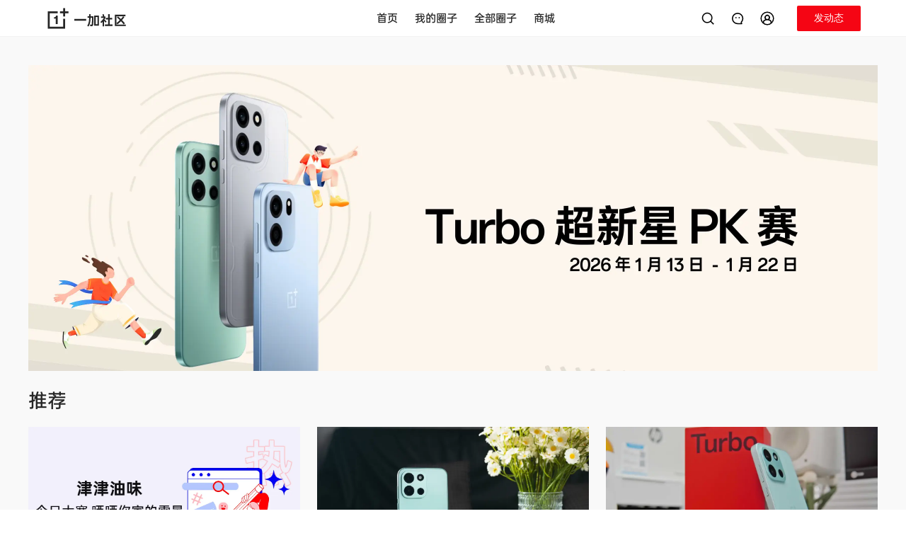

--- FILE ---
content_type: text/html
request_url: https://bbs.oneplus.com/?mod=spacecp&ac=friend&op=add&uid=7253172&handlekey=addfriendhk_7253172
body_size: 6708
content:
<!doctype html><html lang="en"><head><meta charset="UTF-8"><meta http-equiv="X-UA-Compatible" content="IE=edge"><meta name="viewport" content="width=device-width,user-scalable=no,initial-scale=1,interactive-widget=resizes-content"><meta name="apple-mobile-web-app-capable" content="yes"><meta name="format-detection" content="telephone=no"><meta name="screen-orientation" content="portrait"><meta name="x5-orientation" content="portrait"><meta name="x5-fullscreen" content="true"><meta name="format-detection" content="telephone=no"><meta name="msapplication-tab-highlight" content="no"><meta name="color-scheme" content="light dark"><meta http-equiv="cache-control" content="no-cache, no-store, must-revalidate"><meta http-equiv="Pragma" content="no-cache"><meta http-equiv="Expires" content="0"><meta name="og:site_name" content="一加社区"><meta name="og:title" content="一加社区"><meta name="og:type" content="website"><meta name="og:url" content="https://bbs.oneplus.com"><meta name="og:image" content="https://bbs.oneplus.com/oneplus.png"><meta name="og:description" content="一加手机官方论坛。一加手机开箱体验、测评报告、玩机技巧、手游攻略。与你分享美图及摄影技巧,众多大神教你轻松刷机,并由丰富手机资源任由下载。百万加油大家庭,交流更随心,一加社区官方论坛"><meta property="og:url" content="https://bbs.oneplus.com"><meta property="og:type" content="website"><meta property="og:title" content="一加社区"><meta property="og:image" content="https://bbs.oneplus.com/oneplus.png"><meta property="og:description" content="一加手机官方论坛。一加手机开箱体验、测评报告、玩机技巧、手游攻略。与你分享美图及摄影技巧,众多大神教你轻松刷机,并由丰富手机资源任由下载。百万加油大家庭,交流更随心,一加社区官方论坛"><meta name="twitter:url" content="https://bbs.oneplus.com"><meta name="twitter:site" content="https://bbs.oneplus.com"><meta name="twitter:description" content="一加手机官方论坛。一加手机开箱体验、测评报告、玩机技巧、手游攻略。与你分享美图及摄影技巧,众多大神教你轻松刷机,并由丰富手机资源任由下载。百万加油大家庭,交流更随心,一加社区官方论坛"><meta name="twitter:card" content="summary_large_image"><meta property="title" content="一加社区"><meta property="description" content="一加手机官方论坛。一加手机开箱体验、测评报告、玩机技巧、手游攻略。与你分享美图及摄影技巧,众多大神教你轻松刷机,并由丰富手机资源任由下载。百万加油大家庭,交流更随心,一加社区官方论坛"><meta property="image" content="https://bbs.oneplus.com/oneplus.png"><meta itemprop="image" content="https://bbs.oneplus.com/oneplus.png"><meta name="keywords" content="一加官网,一加手机,一加论坛一加社区"><meta name="description" content="一加手机官方论坛。一加手机开箱体验、测评报告、玩机技巧、手游攻略。与你分享美图及摄影技巧,众多大神教你轻松刷机,并由丰富手机资源任由下载。百万加油大家庭,交流更随心,一加社区官方论坛"><link rel="dns-prefetch" href="https://bbs.oneplus.com"><link rel="preconnect" href="https://bbs.oneplus.com"><link rel="preconnect" href="https://id.heytap.com" crossorigin="anonymous"><link rel="dns-prefetch" href="https://id.heytap.com" crossorigin="anonymous"><link rel="preconnect" href="https://bbsstatic.oneplus.com" crossorigin="anonymous"><link rel="dns-prefetch" href="https://bbsstatic.oneplus.com" crossorigin="anonymous"><link rel="preconnect" href="https://bbsstatic.oneplus.com/public/font/OPPOSans-Regular.woff2?ver=3" crossorigin="anonymous"><link rel="dns-prefetch" href="https://bbsstatic.oneplus.com/public/font/OPPOSans-Regular.woff2?ver=3" crossorigin="anonymous"><link rel="preconnect" href="https://bbsstatic.oneplus.com/public/font/OPPOSans-Bold.woff2?ver=3" crossorigin="anonymous"><link rel="dns-prefetch" href="https://bbsstatic.oneplus.com/public/font/OPPOSans-Bold.woff2?ver=3" crossorigin="anonymous"><link rel="preconnect" href="https://dmg-dts-api.myoas.com" crossorigin="anonymous"><link rel="dns-prefetch" href="https://dmg-dts-api.myoas.com" crossorigin="anonymous"><link rel="shortcut icon" href="/oneplus.ico" type="image/x-icon"><link rel="icon" href="/oneplus.ico" type="image/x-icon" sizes="16x16"><link rel="bookmark" href="/oneplus.ico" type="image/x-icon"><link rel="icon" href="/oneplus.ico"><link rel="stylesheet" href="/style/reset.css"><link rel="stylesheet" href="/style/plyr.css" media="print" onload="this.media='all'"><link rel="stylesheet" href="/style/figmaVariable.css?ver=1"><link rel="stylesheet" href="/style/base.css?ver=1"><style>@font-face{font-family:orbit-R;src:url(https://bbsstatic.oneplus.com/public/font/OPPOSans-Regular.woff2?ver=3) format("woff2");font-weight:500;font-display:swap;font-variation-settings:'wght' 500;-webkit-font-smoothing:antialiased}@font-face{font-family:orbit-M;src:url(https://bbsstatic.oneplus.com/public/font/OPPOSans-Bold.woff2?ver=3) format("woff2");font-weight:600;font-display:swap;font-variation-settings:'wght' 600;-webkit-font-smoothing:antialiased}</style><script async charset="UTF-8" src="/extend/sensorsdata.min.js"></script><title>一加社区</title><script type="module" crossorigin src="/assets/index-BCaU0B1M.js"></script><link rel="modulepreload" crossorigin href="/assets/tinymce-DKSnFi4C.js"><link rel="modulepreload" crossorigin href="/assets/vendor-DyFoZSJP.js"><link rel="modulepreload" crossorigin href="/assets/element-plus-Bu3NGYEz.js"><link rel="modulepreload" crossorigin href="/assets/vant-oUXm-tpn.js"><link rel="modulepreload" crossorigin href="/assets/vue-ecosystem-B1A0aulc.js"><link rel="modulepreload" crossorigin href="/assets/firebase-Dmdamuq2.js"><link rel="stylesheet" crossorigin href="/assets/element-plus-Cv2ZfZpG.css"><link rel="stylesheet" crossorigin href="/assets/vant-BqQXwPgk.css"><link rel="stylesheet" crossorigin href="/assets/vue-ecosystem-vacmGq71.css"><link rel="stylesheet" crossorigin href="/assets/index-CGi03rUR.css"><script type="module">import.meta.url;import("_").catch(()=>1);(async function*(){})().next();if(location.protocol!="file:"){window.__vite_is_modern_browser=true}</script><script type="module">!function(){if(window.__vite_is_modern_browser)return;console.warn("vite: loading legacy chunks, syntax error above and the same error below should be ignored");var e=document.getElementById("vite-legacy-polyfill"),n=document.createElement("script");n.src=e.src,n.onload=function(){System.import(document.getElementById('vite-legacy-entry').getAttribute('data-src'))},document.body.appendChild(n)}();</script></head><body class="oneplus"><div id="ajax" style="display:none"><script type="application/json" id="cloud-config">{"code":200,"msg":"Done","traceID":"5ff78ca7841654011fa5a0f99f1e43ee","data":{"userThreadDraftDayLimit":"30","shortArticleContentLimit":"300","longArticleTitleLimit":"100","articleStickerImageLimit":"20","longArticleGuideText":"与百万加油分享你的想法、感受和故事…","imageCdn":"https://bbsstatic.oneplus.com/","circleCreateReasonLimit":"1000","draftRulesPublishTime":"1726717542326","circleIntroduceLimit":"100","nicknameLengthLimit":"15","ideaCircle":"1131201401402949642","pollStickerImageLimit":"20","shortArticleGuideText":"与百万加油分享你的想法、感受和故事…","wChatSwitch":"1","circleUserApplyReasonLimit":"300","momentStickerImageLimit":"10","customSetting":"{\"activitiesCircle\": {\"id\": \"1130777387215880200\", \"name\": \"油乐园\"}, \"activitiesTopic\": {\"id\": \"1483437852271312904\", \"name\": \"10 年加油报告\"}, \"anniversaryLink\": \"/annual2023/\", \"activitiesSwitch\": true,\"voucherCodeTemplate\":\"https://bbsstatic.oneplus.com/backend/voucher/voucherCode.xlsx\",\"newVoucherCodeTemplate\":\"https://bbsstatic.oneplus.com/backend/voucher/newVoucherCode.xlsx\",\"memberGrantTemplate\":\"https://bbsstatic.oneplus.com/backend/memberExcel/memberGrantItems.xlsx\",\"quizSubjectTemplate\":\"https://bbsstatic.oneplus.com/backend/quizExcel/librarySubject.xlsx\",\"importCrowdUserTemplate\":\"https://storage.wanyol.com/oplus-test/crowd/importCrowdUserTemplate.xlsx\",\"draftRulesPublishTime\": \"1726717542326\",\"historyDraftDeleteRemainDay\": \"30\", \"contentCenterList\": [{ \"show\": true, \"name\": \"ambassador\" }, { \"show\": false, \"name\": \"shootOnOppo\" }, { \"show\": true, \"name\": \"merchaindise\" }], \"newUserLook\": true, \"navMenuConfig\":[{\"nameZh\":\"一加同城/校园组织\",\"nameEN\":\"OnePlus Offline\",\"routeName\":\"oneplusMeetup\",\"hidden\":true},{\"nameZh\":\"商城\",\"nameEN\":\"Store\",\"openLink\":\"https://www.opposhop.cn/cn/web/topic/700200.html\"}],\"redirectWhiteList\":[\"oppo.com\",\"oneplus.com\",\"www.opposhop.cn\",\"wanyol.com\"]}","commentContentLimit":"1500","shareWordLimit":"100","introduceLengthLimit":"150","homeThreadTabSwitch":"{\"recommended\":true,\"week\":true,\"day\": true, \"newest\": false}","functionSwitch":"{\"thirdVideoOpen\":false,\"createCircle\":false,\"myFolloingTabSwitch\":true,\"followingQuerySwitch\":true, \"newAcoountSystem\": true}","commentStickerImageLimit":"10","linkWhiteList":"[\"^([a-zA-Z0-9][-a-zA-Z0-9]{0,62}\\\\.)*wjx\\\\.cn$\",\"^([a-zA-Z0-9][-a-zA-Z0-9]{0,62}\\\\.)*oneplus\\\\.com$\",\"^([a-zA-Z0-9][-a-zA-Z0-9]{0,62}\\\\.)*oppo\\\\.com$\",\"^([a-zA-Z0-9][-a-zA-Z0-9]{0,62}\\\\.)*forms\\\\.gle$\",\"^([a-zA-Z0-9][-a-zA-Z0-9]{0,62}\\\\.)*baidu\\\\.com$\",\"^([a-zA-Z0-9][-a-zA-Z0-9]{0,62}\\\\.)*yandex\\\\.ru$\",\"^([a-zA-Z0-9][-a-zA-Z0-9]{0,62}\\\\.)*yahoo\\\\.com$\",\"^([a-zA-Z0-9][-a-zA-Z0-9]{0,62}\\\\.)*amazon\\\\.com$\",\"^([a-zA-Z0-9][-a-zA-Z0-9]{0,62}\\\\.)*yahoo\\\\.co\\\\.jp$\",\"^([a-zA-Z0-9][-a-zA-Z0-9]{0,62}\\\\.)*live\\\\.com$\",\"^([a-zA-Z0-9][-a-zA-Z0-9]{0,62}\\\\.)*office\\\\.com$\",\"^([a-zA-Z0-9][-a-zA-Z0-9]{0,62}\\\\.)*vk\\\\.com$\",\"^([a-zA-Z0-9][-a-zA-Z0-9]{0,62}\\\\.)*discord\\\\.com$\",\"^([a-zA-Z0-9][-a-zA-Z0-9]{0,62}\\\\.)*bing\\\\.com$\",\"^([a-zA-Z0-9][-a-zA-Z0-9]{0,62}\\\\.)*mail\\\\.ru$\",\"^([a-zA-Z0-9][-a-zA-Z0-9]{0,62}\\\\.)*roblox\\\\.com$\",\"^([a-zA-Z0-9][-a-zA-Z0-9]{0,62}\\\\.)*bilibili\\\\.com$\",\"^([a-zA-Z0-9][-a-zA-Z0-9]{0,62}\\\\.)*microsoftonline\\\\.com$\",\"^([a-zA-Z0-9][-a-zA-Z0-9]{0,62}\\\\.)*duckduckgo\\\\.com$\",\"^([a-zA-Z0-9][-a-zA-Z0-9]{0,62}\\\\.)*pinterest\\\\.com$\",\"^([a-zA-Z0-9][-a-zA-Z0-9]{0,62}\\\\.)*qq\\\\.com$\",\"^([a-zA-Z0-9][-a-zA-Z0-9]{0,62}\\\\.)*msn\\\\.com$\",\"^([a-zA-Z0-9][-a-zA-Z0-9]{0,62}\\\\.)*microsoft\\\\.com$\",\"^([a-zA-Z0-9][-a-zA-Z0-9]{0,62}\\\\.)*samsung\\\\.com$\",\"^([a-zA-Z0-9][-a-zA-Z0-9]{0,62}\\\\.)*ebay\\\\.com$\",\"^([a-zA-Z0-9][-a-zA-Z0-9]{0,62}\\\\.)*fandom\\\\.com$\",\"^([a-zA-Z0-9][-a-zA-Z0-9]{0,62}\\\\.)*realsrv\\\\.com$\",\"^([a-zA-Z0-9][-a-zA-Z0-9]{0,62}\\\\.)*weather\\\\.com$\",\"^([a-zA-Z0-9][-a-zA-Z0-9]{0,62}\\\\.)*ok\\\\.ru$\",\"^([a-zA-Z0-9][-a-zA-Z0-9]{0,62}\\\\.)*onepl\\\\.us$\",\"^([a-zA-Z0-9][-a-zA-Z0-9]{0,62}\\\\.)*office\\\\.com$\",\"^([a-zA-Z0-9][-a-zA-Z0-9]{0,62}\\\\.)*oneplus\\\\.net$\",\"^([a-zA-Z0-9][-a-zA-Z0-9]{0,62}\\\\.)*opposhop\\\\.cn$\",\"^([a-zA-Z0-9][-a-zA-Z0-9]{0,62}\\\\.)*heytapimage\\\\.com$\",\"^([a-zA-Z0-9][-a-zA-Z0-9]{0,62}\\\\.)*custhelp\\\\.com$\",\"^([a-zA-Z0-9][-a-zA-Z0-9]{0,62}\\\\.)*toprand\\\\.com$\"]","reportReasonLimit":"150","communityConventionUrl":"https://bbs.oneplus.com/thread/1201675331342696453","feedbackSettings":"{\"feedbackUrl\":null,\"historyUrl\":null,\"regionSettings\":[{\"region\":\"CN\",\"feedbackType\":\"logkit\",\"disableModels\":null}]}","shortArticleEmojiLimit":"10","longArticleEmojiLimit":"20","historyDraftDeleteRemainDay":"30","joinedTimeSwitch":"1","commentEmojiLimit":"10","jsBridgeWhiteList":"[\"^([a-zA-Z0-9][-a-zA-Z0-9]{0,62}\\\\.)*opposhop\\\\.cn$\",\"^([a-zA-Z0-9][-a-zA-Z0-9]{0,62}\\\\.)*oneplus\\\\.com$\",\"rinsurance\\\\.finzfin\\\\.com\",\"insurance-pre\\\\.finzfin\\\\.com\"]","userThreadDraftNumLimit":"10","pollArticleContentLimit":"4000","urlPattern":"{\"webUrlPattern\":\"^/(?<business>[-.\\\\w]+)/(?<id>\\\\d*).*$\",\"webUrls\":{\"user\":\"/user/{id}\",\"thread\":\"/thread/{id}\",\"comment\":\"/thread/{tid}?parentCid={cId}\",\"reply\":\"/thread/{tid}?parentCid={cId}&replyCid={rId}\",\"circle\":\"/circle/{id}\",\"topic\":\"/topic/{id}\"}}","circleNameLimit":"30"}}</script><script type="application/json" id="notice-list">{"code":200,"msg":"Done","traceID":"7d587633b01b75ea93681394c92a75d3","data":[]}</script><script type="application/json" id="home-banner-list">{"code":200,"msg":"Done","traceID":"b5e448b60d3d468340db346c21aed237","data":[{"id":"493","webLink":"https://bbs.oneplus.com/thread/2038239343004352518","image":"https://bbsstatic.oneplus.com/upload/backend/banner/image/2026/01/15/2038620982347825156.png","imageWap":"https://bbsstatic.oneplus.com/upload/backend/banner/image/2026/01/15/2038621142008201224.png","imagePad":"https://bbsstatic.oneplus.com/upload/backend/banner/image/2026/01/15/2038621061670502403.png"},{"id":"491","webLink":"https://bbs.oneplus.com/thread/2037216665548095497","image":"https://bbsstatic.oneplus.com/upload/backend/banner/image/2026/01/13/2037428351332777989.png","imageWap":"https://bbsstatic.oneplus.com/upload/backend/banner/image/2026/01/13/2037428521747349508.png","imagePad":"https://bbsstatic.oneplus.com/upload/backend/banner/image/2026/01/13/2037428373126381570.png"},{"id":"492","webLink":"https://bbs.oneplus.com/thread/2038101872769761286","image":"https://bbsstatic.oneplus.com/upload/backend/banner/image/2026/01/14/2038107720871051271.png","imageWap":"https://bbsstatic.oneplus.com/upload/backend/banner/image/2026/01/14/2038107856615505923.png","imagePad":"https://bbsstatic.oneplus.com/upload/backend/banner/image/2026/01/14/2038107781420023815.png"}]}</script><script type="application/json" id="recommend-banner-list">{"code":200,"msg":"Done","traceID":"a46b3ef045eb70cc5087ff2d0a3f0974","data":[{"id":"95","threadId":"2042281385514762241","title":"【津津油味】今日「大寒」，晒晒你家那边的雪景吧！","viewCount":126,"praiseCount":6,"commentCount":10,"authorId":"1255896078587265026","authorName":"Macii笑笑","authorAvatar":"https://bbsstatic.oneplus.com/upload/image/app/avatar/20240623/6205627858706985521/1624552203362500611/1624552203362500611.jpg","authorIcon":"https://bbsstatic.oneplus.com/upload/image/backend/settings/20220817/3952072260005460311/1134842527506759681/1134842527506759681.png","threadCtime":"1768878746519","image":"https://bbsstatic.oneplus.com/upload/image/front/thread/20260120/6205627858706985521/2042271375539830793/2042271375539830793.jpg","webLink":"https://bbs.oneplus.com/thread/2042281385514762241","circleInfo":{"id":"1130776715003166730","name":"社区活动","avatar":"https://bbsstatic.oneplus.com/upload/image/front/circle/20220811/5295241212343770311/1130776706731999232/1130776706731999232.png","introduce":"社区共创活动、品鉴活动、同城活动、节日活动...超好玩的活动，超丰厚的奖品！【该圈子仅官方账号可发帖，加油可评论。活动讨论请移步油乐园圈】","picture":"https://bbsstatic.oneplus.com/upload/image/front/circle/20220811/5295241212343770311/1130776706731999232/1130776706731999232.png"},"type":1,"remainTime":null,"vote":null},{"id":"119","threadId":"2041684772010328068","title":"拿到新手机了！一加Turbo 6这块9000mAh的电池真能扛，敞开用一天到晚上10点睡觉的时候还能有38%的电量。165Hz的屏幕打游戏确实顺滑，而且防水耐摔，安全感拉满。","viewCount":185,"praiseCount":7,"commentCount":6,"authorId":"1218500890161053737","authorName":"Gilliano","authorAvatar":"https://bbsstatic.oneplus.com/data/attachment/forum/avatar/9358171/773b90b88e8ca74525c67133e4cdec5c.jpg","authorIcon":null,"threadCtime":"1768807624647","image":"https://bbsstatic.oneplus.com/upload/backend/banner/image/2026/01/20/2042242665445064710.png","webLink":"https://bbs.oneplus.com/thread/2041684772010328068","circleInfo":{"id":"2026442707949322247","name":"一加 Turbo 6 系列","avatar":"https://bbsstatic.oneplus.com/upload/backend/circle/image/2026/01/02/2029225448281473027.png","introduce":"一加 Turbo 6 产品讨论区。 Bug反馈请在拨号盘输入*#800#后跳转至反馈工具箱，或联系客服电话95018","picture":"https://bbsstatic.oneplus.com/upload/backend/circle/image/2026/01/02/2029225448281473027.png"},"type":2,"remainTime":null,"vote":null},{"id":"241","threadId":"2040320267024072710","title":"【一加 Turbo 6 亲测好评】性能续航都超标的机圈炫迈！","viewCount":122,"praiseCount":6,"commentCount":5,"authorId":"1812905570617786371","authorName":"东方既白","authorAvatar":"https://bbsstatic.oneplus.com/upload/image/app/avatar/20250416/1736877160755092181/1840037670449840136/1840037670449840136.jpg","authorIcon":"https://bbsstatic.oneplus.com/upload/backend/settings/image/2025/04/03/1830777980301869064.png","threadCtime":"1768648050647","image":"https://bbsstatic.oneplus.com/upload/backend/banner/image/2026/01/20/2042242170399752193.png","webLink":"https://bbs.oneplus.com/thread/2040320267024072710","circleInfo":{"id":"2026442707949322247","name":"一加 Turbo 6 系列","avatar":"https://bbsstatic.oneplus.com/upload/backend/circle/image/2026/01/02/2029225448281473027.png","introduce":"一加 Turbo 6 产品讨论区。 Bug反馈请在拨号盘输入*#800#后跳转至反馈工具箱，或联系客服电话95018","picture":"https://bbsstatic.oneplus.com/upload/backend/circle/image/2026/01/02/2029225448281473027.png"},"type":1,"remainTime":null,"vote":null},{"id":"126","threadId":"2040819610013401093","title":"【酷品评测】一加Turbo6V上手初体验","viewCount":273,"praiseCount":16,"commentCount":7,"authorId":"1130645031509557250","authorName":"霹雳旋风腿","authorAvatar":"https://bbsstatic.oneplus.com/upload/image/front/avatar/20231128/0527559051305460311/1474155747922149381/1474155747922149381.jpg","authorIcon":"https://bbsstatic.oneplus.com/upload/image/backend/settings/20220819/3952072260005460311/1136543710223007753/1136543710223007753.png","threadCtime":"1768704489300","image":"https://bbsstatic.oneplus.com/upload/image/front/thread/20260118/0527559051305460311/2040817847776575496/2040817847776575496.jpg","webLink":"https://bbs.oneplus.com/thread/2040819610013401093","circleInfo":{"id":"2026442707949322247","name":"一加 Turbo 6 系列","avatar":"https://bbsstatic.oneplus.com/upload/backend/circle/image/2026/01/02/2029225448281473027.png","introduce":"一加 Turbo 6 产品讨论区。 Bug反馈请在拨号盘输入*#800#后跳转至反馈工具箱，或联系客服电话95018","picture":"https://bbsstatic.oneplus.com/upload/backend/circle/image/2026/01/02/2029225448281473027.png"},"type":1,"remainTime":null,"vote":null},{"id":"121","threadId":"2041135201970552835","title":"【街头盲盒专业赛道】赶集","viewCount":69,"praiseCount":17,"commentCount":23,"authorId":"1218502360340365390","authorName":"文不能测字","authorAvatar":"https://bbsstatic.oneplus.com/upload/image/app/avatar/20240227/0935630430632058121/1539685157076729859/1539685157076729859.jpg","authorIcon":"https://bbsstatic.oneplus.com/upload/image/backend/settings/20220819/3952072260005460311/1136544015929049095/1136544015929049095.png","threadCtime":"1768742110793","image":"https://bbsstatic.oneplus.com/upload/image/app/thread/20260118/0935630430632058121/2041139048482865161/2041139048482865161.jpeg","webLink":"https://bbs.oneplus.com/thread/2041135201970552835","circleInfo":{"id":"1130777475430481928","name":"轻摄影","avatar":"https://bbsstatic.oneplus.com/upload/image/front/circle/20220811/1147520399553770311/1130777470950965253/1130777470950965253.png","introduce":"日出日落、花鸟星云、人间烟火....每一张 Shot on OnePlus 的背后，都是一段动人的影像故事","picture":"https://bbsstatic.oneplus.com/upload/image/front/circle/20220811/1147520399553770311/1130777470950965253/1130777470950965253.png"},"type":1,"remainTime":null,"vote":null},{"id":"97","threadId":"2027529523511164932","title":"【冬日的温暖专业赛道】冬月的10个温暖瞬间","viewCount":301,"praiseCount":42,"commentCount":16,"authorId":"1130645064879439873","authorName":"冰糖福鹿","authorAvatar":"https://bbsstatic.oneplus.com/upload/image/app/avatar/20241104/3789349784605460311/1722302905827983366/1722302905827983366.jpg","authorIcon":"https://bbsstatic.oneplus.com/upload/image/backend/settings/20220819/3952072260005460311/1136544015929049095/1136544015929049095.png","threadCtime":"1767120187530","image":"https://bbsstatic.oneplus.com/upload/image/front/thread/20251231/3789349784605460311/2027794890666016776/2027794890666016776.jpg","webLink":"https://bbs.oneplus.com/thread/2027529523511164932","circleInfo":{"id":"1130777475430481928","name":"轻摄影","avatar":"https://bbsstatic.oneplus.com/upload/image/front/circle/20220811/1147520399553770311/1130777470950965253/1130777470950965253.png","introduce":"日出日落、花鸟星云、人间烟火....每一张 Shot on OnePlus 的背后，都是一段动人的影像故事","picture":"https://bbsstatic.oneplus.com/upload/image/front/circle/20220811/1147520399553770311/1130777470950965253/1130777470950965253.png"},"type":1,"remainTime":null,"vote":null}]}</script></div><script>if (location.pathname === '/') {
        let bannerList = document.getElementById('home-banner-list').innerText
        let toufuList = document.getElementById('recommend-banner-list').innerText
        function addTransferParams (link) {
          return !link.includes('.gif')
        }
        try { 
          if (bannerList) {
            const { data }  = JSON.parse(bannerList)
            const isWeb = window.innerWidth >= 1024
            const a = new Image()
            a.src = isWeb ? `${data[0].image}${addTransferParams(data[0].image) ? '?x-ocs-process=image/format,webp' : ''}` : `${data[0].imageWap}${addTransferParams(data[0].image) ? '?x-ocs-process=image/format,webp' : ''}`
          }
        } catch {}
        try { 
          if (toufuList) {
            const { data }  = JSON.parse(toufuList)
            for(let i = 0; i < 3; i ++) {
              const a = new Image()
              a.src = `${data[i].image}${addTransferParams(data[i].image) ? '?x-ocs-process=image/format,webp' : ''}`
            }
          }
        } catch {}
      }</script><div id="app"></div><script>// heytap
      const isTest = location.origin.includes('wanyol') || location.origin.includes('192.') || location.origin.includes('localhost')
      let heytapScript = document.createElement('script');
      heytapScript.src = `${isTest ? 'https://uc-heytap-web-test.wanyol.com' : 'https://id.heytap.com'}/packages/account_web_sdk/index.umd.js`
      heytapScript.async = true;
      document.querySelector('head').appendChild(heytapScript);
      // if (location.href.includes('carnival-2023') || location.href.includes('tester')) {
      //   // bspwwas
      //   let bspwwasScript = document.createElement('script');
      //   bspwwasScript.src = `https://${isTest ? 'ocs-cn-north1.heytapcs.com/bj-js-resource/test' : 'bsp-resources-gl.heytapdownload.com/global'}/bspWwas.js`
      //   bspwwasScript.async = true;
      //   document.querySelector('head').appendChild(bspwwasScript);
      // }</script><script nomodule>!function(){var e=document,t=e.createElement("script");if(!("noModule"in t)&&"onbeforeload"in t){var n=!1;e.addEventListener("beforeload",(function(e){if(e.target===t)n=!0;else if(!e.target.hasAttribute("nomodule")||!n)return;e.preventDefault()}),!0),t.type="module",t.src=".",e.head.appendChild(t),t.remove()}}();</script><script nomodule crossorigin id="vite-legacy-polyfill" src="/assets/polyfills-legacy-CyLTLPxK.js"></script><script nomodule crossorigin id="vite-legacy-entry" data-src="/assets/index-legacy-D103gMZ1.js">System.import(document.getElementById('vite-legacy-entry').getAttribute('data-src'))</script></body></html>

--- FILE ---
content_type: text/css
request_url: https://bbs.oneplus.com/assets/selection-BXy4MuZR.css
body_size: 501
content:
.dropdown-seletion[data-v-e87936ad]{outline:none!important}.dropdown-seletion[data-v-e87936ad]{display:flex;flex-flow:row nowrap;align-items:center;justify-content:flex-start;font-size:16px;cursor:pointer}.dropdown-seletion[data-v-e87936ad]:active{outline:none!important}.dropdown-seletion[data-v-e87936ad]:focus{outline:none!important}.dropdown-seletion .svg-icon[data-v-e87936ad]{transition:transform .3s;transform:rotate(0)}.dropdown-seletion .reverse[data-v-e87936ad]{transform:rotate(-180deg)}.dropdown-seletion-label[data-v-e87936ad]{min-width:100px;text-align:right;font-family:orbit-M}.select-item[data-v-e87936ad]{display:flex;flex-flow:row nowrap;align-items:center;justify-content:flex-start}.active span[data-v-e87936ad]{color:var(--theme)}.active .svg-icon[data-v-e87936ad]{width:20px;height:20px;color:var(--theme);margin-left:16px}.full-width[data-v-e87936ad]{border:none;box-shadow:none}.full-width[data-v-e87936ad] .dropdown-seletion{display:flex;justify-content:space-between;width:100vw;padding:6px 20px;background-color:var(--background-selection);box-sizing:border-box;outline-style:none}.full-width[data-v-e87936ad] .dropdown-seletion span{font-size:14px;white-space:nowrap}.ob-selection .el-dropdown-menu__item{--el-dropdown-menuItem-hover-fill: var(--background-listpressed);--el-dropdown-menuItem-hover-color: var(--text-primary)}.ob-full-selection{box-shadow:none!important;top:initial!important;right:auto!important;right:initial!important;bottom:auto!important;bottom:initial!important;left:initial!important;top:36px!important;left:0!important}.ob-full-selection .el-dropdown-menu{--el-bg-color-overlay: var(--background-selection);width:calc(100vw - 40px)}.ob-full-selection .el-dropdown-menu .select-item{display:flex;justify-content:space-between;align-items:center;width:100%}@media screen and (max-width: 1023px){.ob-full-selection .el-dropdown-menu{width:100vw!important}.ob-full-selection .el-dropdown-menu{--el-border-radius-base: 0}}


--- FILE ---
content_type: application/javascript
request_url: https://bbs.oneplus.com/assets/webNav-BLMY2L7g.js
body_size: 9029
content:
import{X as Ja,u as Pa,_ as Ta,__tla as ja}from"./index-BCaU0B1M.js";import{O as Sa,a as qa,b as Ga,_ as Ka,__tla as Xa}from"./oneplusLogoParis-BrK_KBuw.js";import{_ as Ie,p as Me,s as _e,c as Fe,z as we,v as pe,A as Re,i as Va,b as Ne,B as Qa,C as Da,a as Ba,f as Ya,D as Za,u as et,k as at,E as tt,F as lt,__tla as nt}from"./vue-ecosystem-B1A0aulc.js";import{e as it,f as st,g as ot,h as rt,i as ct,j as ut}from"./element-plus-Bu3NGYEz.js";import{t as Te,r as he,R as mt,B as c,u as xe,ay as Ha,a1 as b,o as t,a0 as y,ab as Se,a2 as N,h as o,W as f,v as e,C as ge,ac as Ve,a6 as L,f as p,X as G,aD as ee,a3 as dt,T as Be,E as Ae,S as vt,Y as Ce,x as _t,au as pt,ax as ht,a4 as gt,cj as yt,y as ft,a5 as He}from"./vendor-DyFoZSJP.js";import{I as Ma,L as kt}from"./vant-oUXm-tpn.js";import{_ as Fa,__tla as bt}from"./pageStatus-qGcVlL9T.js";import{_ as $t,__tla as wt}from"./tabs-hesf1aNW.js";import xt,{__tla as Ct}from"./articleCard-Cq1J0Ys2.js";import Lt,{__tla as It}from"./momentCard-bdMWvmYZ.js";import Nt,{__tla as Tt}from"./pollCard-DcYcEV82.js";import{_ as Ra,__tla as St}from"./selection-3F6RelwU.js";import{o as Aa}from"./navigation-ewZkXvwR.js";import"./firebase-Dmdamuq2.js";import"./tinymce-DKSnFi4C.js";import{__tla as Vt}from"./circleTag-D9Zi_GwL.js";import{__tla as Bt}from"./oneplusBest-A4PfZdWs.js";import{__tla as Ht}from"./activityTag-BybF6VAV.js";import{__tla as Mt}from"./themeTag-BYdUwHow.js";import{__tla as Ft}from"./webImgPreview-C4quc4M_.js";import{__tla as Rt}from"./wapImgPreview-BseDNdoc.js";let Ua,At=Promise.all([(()=>{try{return ja}catch(W){}})(),(()=>{try{return Xa}catch(W){}})(),(()=>{try{return nt}catch(W){}})(),(()=>{try{return bt}catch(W){}})(),(()=>{try{return wt}catch(W){}})(),(()=>{try{return Ct}catch(W){}})(),(()=>{try{return It}catch(W){}})(),(()=>{try{return Tt}catch(W){}})(),(()=>{try{return St}catch(W){}})(),(()=>{try{return Vt}catch(W){}})(),(()=>{try{return Bt}catch(W){}})(),(()=>{try{return Ht}catch(W){}})(),(()=>{try{return Mt}catch(W){}})(),(()=>{try{return Ft}catch(W){}})(),(()=>{try{return Rt}catch(W){}})()]).then(async()=>{let W,Ue,We,Oe,Ee,ze,Je,Pe,je,qe,Ge,Ke,Xe,Qe,De,Ye,Ze,ea,aa,ta,la,na,ia,sa,oa,ra,ca,ua,ma,da,va,_a,pa,ha,ga,ya,fa,ka,ba,$a,wa,xa,Ca,La;W={class:"selection-wrap"},Ue={class:"recommend-block"},We={class:"might-interested"},Oe=["data-src"],Ee={class:"recommend-info"},ze={class:"recommend-title"},Je={class:"recommend-button"},Pe={class:"circle-info"},je=["innerHTML"],qe=["innerHTML"],Ge=["innerHTML"],Ke={__name:"searchTabs",props:{keyWord:{type:String,default:""},searchCircle:{type:Boolean,default:!1}},emits:["close"],setup(oe,{expose:P,emit:Q}){const H=Me(),{noticeHeight:K,navigationHeight:D}=_e(H),S=Fe(),{proxy:g}=Te(),v=Q,I=oe,k=he(()=>+D.value+ +K.value+123),_=mt({activeIndex:0}),z=c(null),O=c(0),$=c(0),M=c({}),te=c([{value:0,label:g.$t("nova_community_search_sort_most_relevant")},{value:4,label:g.$t("nova_community_sort_by_default")},{value:1,label:g.$t("nova_community_search_sort_most_viewed")},{value:2,label:g.$t("nova_community_sort_by_heat")},{value:3,label:g.$t("nova_community_search_sort_most_commented")}]),j=c([{value:0,label:g.$t("nova_community_search_range_all_time")},{value:1e3*24*60*60*7,label:g.$t("nova_community_search_range_past_week")},{value:1e3*24*60*60*30,label:g.$t("nova_community_search_range_past_month")},{value:1e3*24*60*60*365,label:g.$t("nova_community_search_range_past_year")}]),ae=(s,n)=>{s.rows.forEach(B=>{if(w.value==="thread")switch(B.type){case 1:B.components=Ae(xt);break;case 2:B.components=Ae(Lt);break;case 4:B.components=Ae(Nt);break}let q=["content","nickname","subject","name","introduce","title"];Object.keys(B).forEach(Z=>{q.includes(Z)&&(B[Z]=Ja(B[Z],{highLight:[]},null),(B[Z].match(/<highLight.*?<\/highLight>/gi)||[]).forEach(E=>{const ue=document.createElement("div");ue.innerHTML=E,B[Z]=B[Z].replace(E,'<span style="color: var(--theme);">'.concat(ue.innerText,"</span>"))}))})}),i.value[n].list=[...i.value[n].list,...s.rows];const{page:T,limit:F}=vt(i.value[n].params);i.value[n].status.finished=T.value*F.value>=s.total,i.value[n].params.page++},A=he(()=>S.name==="circle"?!1:w.value==="thread"&&M.value.image),u=async s=>{const{code:n,data:T}=await pe.getSearchKeyword({keyword:s});M.value={},n===200&&T&&(M.value=T,ve("searchresult_banner_impression",T.link))},V=we(async()=>{if(_.activeIndex!==0)return;const s=i.value.findIndex(q=>q.name===w.value),n=i.value[s].params;n.keyword=I.keyWord,n.sortType=O.value,n.time=$.value,S.name==="circle"&&I.searchCircle?n.circles=S.params.id:S.name==="user"&&I.searchCircle?n.uid=S.params.id:u(I.keyWord);const{code:T,data:F,msg:B}=await pe.getSearchThread(n);i.value[s].status.loading=!1,T===200&&F&&F.rows.length?ae(F,s):i.value[s].status.finished=!0},500),le=we(async()=>{if(_.activeIndex!==1)return;const s=i.value.findIndex(q=>q.name===w.value),n=i.value[s].params;n.keyword=I.keyWord;const{code:T,data:F,msg:B}=await pe.getSearchCircle(n);i.value[s].status.loading=!1,T===200&&F&&F.rows.length?ae(F,s):i.value[s].status.finished=!0},500),re=we(async()=>{if(_.activeIndex!==2)return;const s=i.value.findIndex(q=>q.name===w.value),n=i.value[s].params;n.keyword=I.keyWord;const{code:T,data:F,msg:B}=await pe.getUserList(n);i.value[s].status.loading=!1,T===200&&F&&F.rows.length?ae(F,s):i.value[s].status.finished=!0},500),Y=s=>{i.value[0].params.page=1,i.value[0].params.sortType=s.value,i.value[0].list=[],O.value=s.value,i.value[0].onLoadFunction()},U=s=>{i.value[0].params.page=1,i.value[0].params.time=s.value,i.value[0].list=[],$.value=s.value,i.value[0].onLoadFunction()},ce=s=>{ve("searchresult_banner_click",s),Aa(s)},ve=(s,n)=>{let T={screen_name:S.name,destination:ke(n),position:"1"};g.$ga(s,T)},ke=s=>{if(!s.includes(location.origin))return"link+"+s;let n=new URL(s).pathname.split("/");return n[1]+"+"+n[2]},i=c([{name:"thread",title:g.$t("nova_community_tab_thread"),list:[],params:{page:1,limit:20,sortType:0,time:0},status:{loading:!0,finished:!1,error:!1},config:{},onLoadFunction:V},{name:"circle",title:g.$t("main_bottom_nav_menu_discover"),list:[],params:{page:1,limit:20},status:{loading:!0,finished:!1,error:!1},config:{},onLoadFunction:le},{name:"user",title:g.$t("nova_community_tab_user"),list:[],params:{page:1,limit:20},status:{loading:!0,finished:!1,error:!1},config:{},onLoadFunction:re}]),w=c("thread"),ne=s=>{w.value=s,Ce(()=>{_.activeIndex=i.value.findIndex(n=>n.name===s),!i.value[_.activeIndex].list.length&&(i.value[_.activeIndex].params.page=1,i.value[_.activeIndex].list=[],i.value[_.activeIndex].onLoadFunction())})};return xe(()=>I.keyWord,s=>{if(s){i.value=[{name:"thread",title:g.$t("nova_community_tab_thread"),list:[],params:{page:1,limit:20,sortType:0,time:0},status:{loading:!0,finished:!1,error:!1},config:{},onLoadFunction:V},{name:"circle",title:g.$t("main_bottom_nav_menu_discover"),list:[],params:{page:1,limit:20},status:{loading:!0,finished:!1,error:!1},config:{},onLoadFunction:le},{name:"user",title:g.$t("nova_community_tab_user"),list:[],params:{page:1,limit:20},status:{loading:!0,finished:!1,error:!1},config:{},onLoadFunction:re}];const n=i.value.findIndex(T=>T.name===w.value);i.value[n].params.page=1,i.value[n].list=[],i.value[n].onLoadFunction()}else i.value=null},{immediate:!0}),P({tabList:i}),(s,n)=>{const T=Ma,F=it,B=Ha("router-link"),q=kt,Z=Fa;return t(),b(e($t),{tabList:e(i),"onUpdate:tabList":n[6]||(n[6]=E=>ge(i)?i.value=E:null),sticky:!0,offsetTop:e(k),style:{height:"auto"},onGetCuttrentTab:ne,tabsType:"search",class:Be(["search-tabs",{"hidden-search-tabs":(e(S).name=="user"||e(S).name=="circle")&&oe.searchCircle}]),color:"var(--color-brandSecondary-community)","title-active-color":"var(--color-text-primary)","title-inactive-color":"var(--color-text-description)"},{default:y(({item:E,index:ue})=>[Se(o("div",W,[f(e(Ra),{defaultValue:e(O),"onUpdate:defaultValue":n[0]||(n[0]=m=>ge(O)?O.value=m:null),options:e(te),onChange:Y},null,8,["defaultValue","options"]),n[7]||(n[7]=o("div",{class:"border-line"},null,-1)),f(e(Ra),{defaultValue:e($),"onUpdate:defaultValue":n[1]||(n[1]=m=>ge($)?$.value=m:null),options:e(j),onChange:U},null,8,["defaultValue","options"])],512),[[Ve,e(w)==="thread"]]),Se(o("div",Ue,[o("div",We,L(s.$t("nova_community_search_header_interested")),1),o("a",{class:"recommend-content",onClick:n[2]||(n[2]=m=>ce(e(M).link)),ref_key:"recommendRef",ref:z,"data-src":e(M).link},[f(T,{class:"recommend-image",src:e(M).image},null,8,["src"]),o("div",Ee,[o("p",ze,L(e(M).title),1),o("span",Je,L(e(M).button)+" >",1)])],8,Oe)],512),[[Ve,e(A)]]),Se(f(q,{loading:E.status.loading,"onUpdate:loading":m=>E.status.loading=m,onLoad:e(i)[e(_).activeIndex].onLoadFunction,finished:E.status.finished,error:E.status.error,"error-text":s.$t("load_failed"),"loading-text":s.$t("nova_community_publisher_upload_video_hints"),"finished-text":!E.status.loading&&!E.list.length?"":s.$t("all_loaded"),"immediate-check":!1},{default:y(()=>[e(w)==="thread"?(t(!0),p(G,{key:0},ee(e(i)[e(_).activeIndex].list,(m,l)=>(t(),p("div",{key:m.id,class:"card",onClick:n[3]||(n[3]=a=>v("close"))},[(t(),b(dt(m.components),{cardInfo:m,showTag:!oe.searchCircle,index:l},null,8,["cardInfo","showTag","index"]))]))),128)):N("",!0),e(w)==="circle"?(t(!0),p(G,{key:1},ee(e(i)[e(_).activeIndex].list,(m,l)=>(t(),b(B,{key:m.id,class:"circle",onClick:n[4]||(n[4]=a=>v("close")),to:{name:"circle",params:{id:m.id}}},{default:y(()=>[f(F,{src:m.avatar,fit:"cover"},null,8,["src"]),o("div",Pe,[o("p",{class:"circle-name",innerHTML:m.name},null,8,je),o("p",{class:"circle-introduce",innerHTML:m.introduce},null,8,qe)])]),_:2},1032,["to"]))),128)):N("",!0),e(w)==="user"?(t(!0),p(G,{key:2},ee(e(i)[e(_).activeIndex].list,(m,l)=>{var a;return t(),p("div",{key:m==null?void 0:m.uid,class:"user"},[f(e(Re),{onClick:n[5]||(n[5]=R=>v("close")),avatarInfo:{avatar:m.avatar,icon:(a=m.userIconVO)==null?void 0:a.link,id:m==null?void 0:m.uid},size:40,iconSize:12},null,8,["avatarInfo"]),o("span",{innerHTML:m==null?void 0:m.nickname},null,8,Ge)])}),128)):N("",!0)]),_:2},1032,["loading","onUpdate:loading","onLoad","finished","error","error-text","loading-text","finished-text"]),[[Ve,e(_).activeIndex===ue]]),!E.status.loading&&!E.list.length?(t(),b(Z,{key:0,status:"noResult",content:s.$t("nova_community_blank_no_search_result")},null,8,["content"])):N("",!0)]),_:1},8,["tabList","offsetTop","class"])}}},Xe=Ie(Ke,[["__scopeId","data-v-07783243"]]),Qe={class:"search-wrap"},De={class:"circle-tag"},Ye={key:0,class:"tag-wrap-container"},Ze={key:0,class:"tag-wrap"},ea=["onClick"],aa={key:1,class:"tag-wrap"},ta=["onClick"],la={key:2,class:"tag-wrap"},na={class:"tag-ads"},ia=["onClick","data-idx","data-src"],sa={class:"ad-title"},oa={__name:"index",props:{modelValue:{type:Boolean,default:!1}},emits:["update:modelValue"],setup(oe,{emit:P}){const Q=Pa(),H=Va(),K=Me(),{noticeHeight:D}=_e(K),{historySearchTags:S,visible:g}=_e(Q),v=Fe(),{proxy:I}=Te(),k=P,{uid:_}=_e(H),z=oe,O=c(""),$=c(),M=c(),te=c(null),j=c(""),ae=he(()=>v.name=="user"&&V.value?v.params.id==_.value?I.$t("search.searchMy"):I.$t("search.searchOthers"):v.name=="circle"&&V.value?I.$t("nova_community_search_query_circle_hint",{arg1:V.value}).replaceAll("\\",""):I.$t("search.searchAll")),A=c({}),u=c(!1),V=c(""),le=c([]),re=c([]),Y=c(!1),U=c("");c([]);const ce=()=>{v.name=="user"&&I.$ga("search_term_off",{screen_name:v.name,author_id:v.params.id,author_name:V.value}),v.name=="circle"&&I.$ga("search_term_off",{screen_name:v.name,circleId:v.params.id,circleName:V.value}),V.value="",U.value="",Y.value=!1},ve=()=>{j.value="",U.value="",Y.value=!1},ke=()=>{u.value=!0},i=()=>{u.value=!1},w=we((l,a)=>{j.value=l,Ce(()=>{ne(l,a)})},500),ne=we((l,a)=>{Y.value=!1;let R={};v.name=="circle"&&(R={circleId:v.params.id,circleName:V.value}),v.name=="user"&&(R={author_id:v.params.id,author_name:V.value}),I.$ga("search",{screen_name:v.name,search_term:l||j.value||ae.value,type:a||"Normal",...R}),Ce(()=>{j.value.trim()&&(U.value=j.value,Q.setHistorySearchTags(U.value),Y.value=!0)})},500),s=(l,a)=>{n("searchpage_banner_click",l,a),Aa(l)},n=(l,a,R)=>{let me={screen_name:v.name,destination:T(a),position:String(parseInt(R)+1)};I.$ga(l,me)},T=l=>{if(!l.includes(location.origin))return"link+"+l;let a=new URL(l).pathname.split("/");return a[1]+"+"+a[2]},F=new IntersectionObserver(l=>{l.forEach(a=>{const{intersectionRatio:R,target:me}=a;if(R>0){let r=me.dataset.src,h=me.dataset.idx;n("searchpage_banner_impression",r,h)}})}),B=l=>{l&&F.observe(l)},q=()=>{Q.clearHistoryTags()},Z=async()=>{const{code:l,data:a,msg:R}=await pe.getCircleInfo({id:v.params.id});l===200&&a.name&&(V.value=a.name)},E=async()=>{H.requestUserInfo(v.params.id).then(({code:l,data:a})=>{l===200&&(V.value=a.nickname)})},ue=()=>{pe.getHotTag().then(({code:l,data:a})=>{l===200&&(a!=null&&a.length)&&(le.value=a.map(R=>({id:R.id,name:R.content})),ae.value=le.value[0].content)})},m=()=>{pe.getSearchAds().then(({code:l,data:a})=>{l===200&&(a!=null&&a.length)&&(re.value=a)})};return xe(()=>g.value,l=>{l?Ce(()=>{setTimeout(()=>{var a;(a=$.value)==null||a.focus()},500),v.name==="circle"&&v.params.id?Z():v.name==="user"&&v.params.id?E():V.value=""}):k("update:modelValue",l)},{immediate:!0,deep:!0}),xe(()=>z.modelValue,l=>{g.value=l,l&&(ue(),m())},{immediate:!0}),xe(()=>u.value,l=>{l?A.value={"--input-line":"var(--black-line)"}:A.value={"--input-line":"var(--line)"}},{immediate:!0}),xe(D,()=>{Ce(()=>{O.value=window.getComputedStyle(document.body).paddingTop})},{immediate:!0}),_t(()=>{let l=localStorage.getItem("vuexLocal"),a=localStorage.getItem("searchList");a=a?JSON.parse(a):[],l&&(l=JSON.parse(l)),l!=null&&l.search&&l.search.searchList.length?(S.value=[...l.search.searchList],localStorage.setItem("searchList",JSON.stringify([...S.value])),localStorage.removeItem("vuexLocal")):S.value=a}),(l,a)=>{const R=Ne,me=st,r=Ma,h=Qa;return t(),b(h,{class:"search-popup",modelValue:e(g),"onUpdate:modelValue":a[5]||(a[5]=d=>ge(g)?g.value=d:null),round:!0,height:"calc(100vh - var(--orbit-nav-height, 0px) - var(--orbit-notice-height, 0px))"},{default:y(()=>[o("div",Qe,[f(me,{class:"search-input",modelValue:j.value,"onUpdate:modelValue":a[1]||(a[1]=d=>j.value=d),autosize:{minRows:1,maxRows:5},resize:"none",placeholder:e(ae),maxlength:50,onFocus:ke,onBlur:i,onKeyup:a[2]||(a[2]=pt(d=>e(ne)(),["enter"])),ref_key:"inputField",ref:$},ht({suffix:y(()=>[j.value?(t(),b(R,{key:0,class:"icon-clear",onClick:ve,name:"icon-close"})):N("",!0),f(R,{class:"icon-search",name:"icon-search",onClick:a[0]||(a[0]=d=>e(ne)())})]),_:2},[V.value?{name:"prefix",fn:y(()=>[o("div",De,[o("span",null,L(V.value),1),f(R,{name:"icon-close",onClick:ce})])]),key:"0"}:void 0]),1032,["modelValue","placeholder"]),o("div",{ref_key:"borderLine",ref:M,class:"input-line",style:gt(A.value)},null,4),U.value?N("",!0):(t(),p("div",Ye,[e(S).length&&!U.value?(t(),p("div",Ze,[o("p",null,[o("span",null,L(l.$t("nova_community_label_history")),1),o("span",{class:"clear",onClick:q},L(l.$t("nova_community_button_clear")),1)]),(t(!0),p(G,null,ee(e(S),(d,X)=>(t(),p("span",{class:"tag",key:X,onClick:de=>e(w)(d,"History")},L(d),9,ea))),128))])):N("",!0),le.value.length&&!V.value&&!U.value&&e(v).name!="user"?(t(),p("div",aa,[o("p",null,[o("span",null,L(l.$t("nova_community_label_search_trending")),1)]),(t(!0),p(G,null,ee(le.value,d=>(t(),p("span",{class:"tag",key:d.id,onClick:X=>e(w)(d.name,"Trends")},L(d.name),9,ta))),128))])):N("",!0),re.value.length&&!U.value&&e(v).name!="user"?(t(),p("div",la,[o("p",null,[o("span",null,L(l.$t("search.recentActivity")),1)]),o("div",na,[(t(!0),p(G,null,ee(re.value,(d,X)=>(t(),p("a",{onClick:de=>s(d.link,X),class:"ads-item","data-idx":X,"data-src":d.link,ref_for:!0,ref:de=>B(de),key:X},[f(r,{fit:"cover",class:"ads-image",src:d.image},null,8,["src"]),o("div",sa,L(d.title),1)],8,ia))),128))])])):N("",!0)]))]),Y.value?(t(),b(e(Xe),{key:0,keyWord:U.value,"onUpdate:keyWord":a[3]||(a[3]=d=>U.value=d),ref_key:"searchTabRef",ref:te,onClose:a[4]||(a[4]=d=>g.value=!1),searchCircle:!!V.value},null,8,["keyWord","searchCircle"])):N("",!0)]),_:1},8,["modelValue"])}}},ra=Ie(oa,[["__scopeId","data-v-d27d2e86"]]),ca={class:"message-setting-dialog"},ua={class:"setting-tips"},ma=["onClick"],da={key:0,class:"label-tips"},va={class:"black-list"},_a={class:"block-item"},pa={class:"nickname"},ha={__name:"chatSetting",props:{visible:{},visibleModifiers:{}},emits:["update:visible"],setup(oe){const{proxy:P}=Te(),Q=yt(oe,"visible"),H=c(3),K=c(""),D=c([]),S=c([{type:1,label:P.$t("chat.noOne"),active:!1},{type:2,label:P.$t("chat.everyone"),active:!1},{type:3,label:P.$t("chat.blacklist"),active:!1}]);async function g({type:_,label:z}){if(H.value===_)return;const{code:O,data:$,msg:M}=await P.$http.modifyChatSetting({blockType:_});O===200&&(P.$ga("user_settings_choose",{button_name:z}),D.value=[],H.value=_),P.$toast({message:M})}async function v(_){const{code:z,data:O,msg:$}=await P.$http.removeBlackListUser({id:_});z===200&&(D.value=[],I())}async function I(_){const{pageData:z={page:1,limit:20}}=_||{};let{code:O,data:$,msg:M}=await P.$http.getChatBlackList(z);if(O===200&&$){K.value="";const{rows:te,next:j}=$||{};D.value=[...D.value,...te]}else K.value="error";return{code:O,finished:!($!=null&&$.next)}}async function k(){const{code:_,data:z,msg:O}=await P.$http.getChatSetting();_===200&&(H.value=z.blockType)}return ft(async()=>{Q.value?await k():D.value=[]}),(_,z)=>{const O=Ne,$=Re,M=Ba,te=Fa,j=Da,ae=Ta;return t(),b(ae,{visible:Q.value,"onUpdate:visible":z[0]||(z[0]=A=>Q.value=A),width:"646px",textAlign:"left",background:"var(--color-background-secondary)",title:_.$t("nova_title_setting")},{default:y(()=>[o("div",ca,[o("p",ua,L(_.$t("chat.msgManage")),1),o("dl",null,[(t(!0),p(G,null,ee(e(S),A=>(t(),p("dt",{onClick:u=>g(A)},[o("div",null,[o("p",null,L(A.label),1),A.type===3?(t(),p("p",da,L(_.$t("chat.blackListTips")),1)):N("",!0)]),e(H)==A.type?(t(),b(O,{key:0,name:"icon-right"})):N("",!0)],8,ma))),256)),e(H)===3&&Q.value?(t(),b(j,{key:0,ref:"obListRef",immediateCheck:!0,loadStatus:!1,load:I},{default:y(()=>[o("div",va,[e(K)?(t(),b(te,{key:1,status:e(K),retry:!0,retryCallback:I},null,8,["status"])):(t(!0),p(G,{key:0},ee(e(D),A=>(t(),p("div",_a,[f($,{avatarInfo:{avatar:A.userInfo.avatar,id:A.userInfo.uid},size:40},{default:y(()=>[o("span",pa,L(A.userInfo.nickname),1)]),_:2},1032,["avatarInfo"]),f(M,{text:_.$t("chat.remove"),border:!1,height:"32px",fontColor:"var(--color-text-primary)",backgroundColor:"var(--color-divider-primary)",onClick:u=>v(A.userInfo.uid)},null,8,["text","onClick"])]))),256))])]),_:1},512)):N("",!0)])])]),_:1},8,["visible","title"])}}},ga=Ie(ha,[["__scopeId","data-v-41f44a1e"]]),ya=["onMouseenter"],fa=["onClick","href"],ka=["onClick"],ba={class:"wrap-item-text"},$a={class:"user-mess"},wa={class:"user-name"},xa={key:0,class:"user-level"},Ca={key:0},La={__name:"webNav",emits:["init"],setup(oe,{emit:P}){const Q=P,H=Fe(),K=Ya(),D=Za(),S=Va(),g=et(),v=Me(),{showDot:I}=_e(D),{userInfo:k,uid:_}=_e(S),{isWeb:z,cloudConfig:O,customSetting:$,galleryList:M,hideNavigation:te,brandName:j,isChina:ae,country:A}=_e(g),{proxy:u}=Te(),V=!1,le=!0;c({global:Sa,paris:Ga,china:qa,in:Sa});const re=c(null),Y=c(!1),U=c(!1),ce=c(!1),ve=c(!1),ke=c([{iconName:"icon-nav-moment",name:"post",lable:u.$t("nova_community_label_publisher_moment"),params:{type:"moment"}},{iconName:"icon-nav-article",name:"post",lable:u.$t("nova_community_label_publisher_article"),params:{type:"article"}},{iconName:"icon-nav-poll",name:"post",lable:u.$t("nova_community_label_publisher_poll"),params:{type:"poll"}}]),i=he(()=>{var r;return k.value.uid?{avatar:k.value.avatar,id:k.value.uid,icon:(r=k.value.userIconVO)==null?void 0:r.link}:null}),w=c([]),ne=c(0),s=he(()=>{var h,d,X;let r=[{label:u.$t("main_bottom_nav_menu_home"),routeName:"home"},{label:u.$t("nova_community_my_circles_title"),routeName:"myCircles"},{label:u.$t("nova_community_label_all_circles"),routeName:"allCircles"}];if($.value&&$.value.navMenuConfig){const de=$.value.navMenuConfig.filter(J=>!J.hidden),Le=(d=(h=$.value.contentCenterList)==null?void 0:h.filter(J=>!!J.show))==null?void 0:d.length;let ye;localStorage.getItem("communityLanguage")&&(ye=(X=JSON.parse(localStorage.getItem("communityLanguage")))==null?void 0:X.value),de.map(J=>{var be;if(J.routeName=="ambassador"){J.label=Le>1?u.$t("contentCenter.spotlight"):u.$t("gallery.gallery"),J.params={id:(be=M.value[0])==null?void 0:be.name,productId:q.value};return}J.label=ye==="zh-CN"?J.nameZh:J.nameEN,J.children&&J.children.map(ie=>{var $e;if(ie.routeName=="ambassador"){ie.label=Le>1?u.$t("contentCenter.spotlight"):u.$t("gallery.gallery"),ie.params={id:($e=M.value[0])==null?void 0:$e.name,productId:q.value};return}ie.label=ye==="zh-CN"?ie.nameZh:ie.nameEN})}),r=[...r,...de]}return r});function n(r,h){r?(ne.value=h,w.value=r):w.value=[]}function T(r){w.value=[]}async function F(r){var h;if(u.$ga("click_header_nav",{screen_name:H.name,action:(h=s.value[ne.value])==null?void 0:h.label,button_name:r.label}),r.openLink){window.open(link);return}await K.replace({name:r.routeName,params:r.params||{}}),window.location.reload()}function B(r){ve.value=r}const q=he(()=>{var r,h;return(h=(r=M.value[0])==null?void 0:r.featuredTabNameList[0])==null?void 0:h.value}),Z=he(()=>[{iconName:"icon-account",label:u.$t("personal_space_name"),routeName:"user",params:{id:k.value.uid},callBack:R,show:!!k.value.uid},{iconName:"icon-account",label:u.$t("nova_community_login_or_register"),callBack:()=>{S.onLogin()},show:!k.value.uid},{iconName:"icon-nav-drafts",label:u.$t("nova_community_menu_drafts"),routeName:"myDraft",callBack:a,show:!!k.value.uid},{iconName:"icon-nav-language",label:u.$t("user.language"),callBack:()=>{U.value=!0},show:!0},{iconName:"icon-nav-settings",label:u.$t("nova_title_setting"),callBack:()=>{ce.value=!0,u.$ga("user_settings_entry")},show:!!k.value.uid},{iconName:"icon-nav-logout",label:u.$t("nova_community_menu_logout"),callBack:me,show:!!k.value.uid}].filter(r=>r.show)),E=()=>{u.$ga("FAB_entry",{screen_name:H.name})},ue=r=>{var d;let h;switch((d=r.params)==null?void 0:d.type){case"moment":h=2;break;case"article":h=1;break;case"poll":h=4;break;default:h=3}u.$ga("FAB_Selection",{screen_name:H.name,thread_category:h}),r.name==="feedBack"?window.location.href=r.path:K.push({name:"post",params:r.params})},m=r=>{u.$ga("click_header_nav",{screen_name:H.name,action:r.routeName,button_name:r.label})},l=()=>{Y.value=!0,u.$ga("search_entry",{screen_name:H.name})},a=({routeName:r})=>{u.$ga("my_draft_entry",{screen_name:H.name,action:"click draft entry"}),K.push({name:r})},R=()=>{u.$ga("user_homepage_entry",{screen_name:H.name,userId:k.value.uid,entry_position:"header"}),K.push({name:"user",params:{id:k.value.uid}})},me=()=>{u.$ga("log_out",{screen_name:H.name,action:"log out button"}),S.onLogout()};return at({"--orbit-nav-height":"52px"}),v.setNavigationHeight(52),Q("init"),(r,h)=>{const d=Ne,X=Ha("router-link"),de=tt,Le=ot,ye=Re,J=ut,be=Ne,ie=ct,$e=rt,Wa=Ba,Oa=lt,Ea=Ka,za=Ta;return t(),p(G,null,[e(te)?N("",!0):(t(),b(Oa,{key:0,ref_key:"obNavRef",ref:re,zIndex:1950},{left:y(()=>[f(X,{to:"/",class:"logo"},{default:y(()=>[le?(t(),b(d,{key:0,name:"icon-".concat(V?"paris":"china")},null,8,["name"])):(t(),b(d,{key:1,name:"icon-oppo"}))]),_:1})]),center:y(()=>{var x;return[o("nav",{"aria-label":"Main navigation",onMouseleave:T},[o("ul",null,[(t(!0),p(G,null,ee(s.value,(C,se)=>(t(),p("li",{key:se,onMouseenter:fe=>n(C.children,se),class:Be({hoverActive:e(w).length>0&&e(ne)===se})},[C.hidden?N("",!0):(t(),p(G,{key:0},[C.openLink?(t(),p("a",{key:0,onClick:fe=>m(C),href:C.openLink,target:"_blank"},[o("span",null,L(C.label),1)],8,fa)):(t(),b(X,{key:1,onClick:fe=>m(C),to:{name:C.routeName,params:C.params||{},query:C.query||{}}},{default:y(()=>[o("span",null,L(C.label),1)]),_:2},1032,["onClick","to"]))],64))],42,ya))),128))]),Se(o("div",{class:Be(["nav-wrap",{"nav-img-wrap":(x=e(w)[0])==null?void 0:x.imgUrl}])},[(t(!0),p(G,null,ee(e(w),(C,se)=>(t(),p("div",{class:"wrap-item",key:se,onClick:fe=>F(C)},[C.imgUrl?(t(),b(de,{key:0,src:C.imgUrl,lazy:!0},null,8,["src"])):N("",!0),o("p",ba,L(C.label),1)],8,ka))),128))],2),[[Ve,e(w).length>0]])],32)]}),right:y(()=>[f(d,{name:"icon-search",onClick:l}),e(z)?(t(),b(X,{key:0,class:"badge",to:{name:"message"}},{default:y(()=>[f(Le,{"is-dot":e(I)},{default:y(()=>[f(d,{name:"icon-social"})]),_:1},8,["is-dot"])]),_:1})):N("",!0),f($e,{trigger:"hover","popper-class":"nav-dropdown",onVisibleChange:B},{dropdown:y(()=>[f(ie,null,{default:y(()=>[i.value?(t(),b(J,{key:0,class:"avatar-dropdown-item",onClick:R},{default:y(()=>{var x,C,se,fe,Ia,Na;return[o("div",$a,[f(ye,{avatarInfo:i.value,size:56,iconSize:18,canRoute:!1},null,8,["avatarInfo"]),o("div",wa,L(e(k).nickname),1),(x=e(k).normalLevelVO)!=null&&x.name||(C=e(k).creatorLevelVO)!=null&&C.name?(t(),p("div",xa,[He(" Lv."+L((se=e(k).normalLevelVO)==null?void 0:se.level),1),(fe=e(k).normalLevelVO)!=null&&fe.name&&((Ia=e(k).creatorLevelVO)!=null&&Ia.name)?(t(),p("span",Ca," \xB7 ")):N("",!0),He(L((Na=e(k).creatorLevelVO)==null?void 0:Na.name),1)])):N("",!0)])]}),_:1})):N("",!0),(t(!0),p(G,null,ee(Z.value,(x,C)=>(t(),b(J,{key:C,onClick:()=>x.callBack(x)},{default:y(()=>[x.iconName?(t(),b(be,{key:0,name:x.iconName},null,8,["name"])):N("",!0),He(" "+L(x.label),1)]),_:2},1032,["onClick"]))),128))]),_:1})]),default:y(()=>[o("div",null,[i.value?(t(),b(ye,{key:0,avatarInfo:i.value,size:24,iconSize:12,canRoute:!1,class:"nav-avatar"},null,8,["avatarInfo"])):(t(),b(d,{key:1,name:"icon-account"}))])]),_:1}),f($e,{trigger:"hover","popper-class":"nav-dropdown nav-dropdown-thread",onVisibleChange:B},{dropdown:y(()=>[f(ie,null,{default:y(()=>[(t(!0),p(G,null,ee(e(ke),(x,C)=>(t(),b(J,{key:C,onClick:se=>ue(x)},{default:y(()=>[x.iconName?(t(),b(be,{key:0,name:x.iconName},null,8,["name"])):N("",!0),He(" "+L(x.lable),1)]),_:2},1032,["onClick"]))),128))]),_:1})]),default:y(()=>[f(Wa,{class:"post-button",text:r.$t("home.newThread"),onMouseenter:E},null,8,["text"])]),_:1})]),_:1},512)),o("div",{class:Be(["nav-mask",{"nav-mask-active":e(w).length>0||e(ve)}])},null,2),f(e(ra),{modelValue:e(Y),"onUpdate:modelValue":h[0]||(h[0]=x=>ge(Y)?Y.value=x:null)},null,8,["modelValue"]),f(za,{visible:e(U),"onUpdate:visible":h[2]||(h[2]=x=>ge(U)?U.value=x:null),showFoot:!1,title:r.$t("user.language"),width:"646px"},{default:y(()=>[f(Ea,{onClose:h[1]||(h[1]=x=>U.value=!1)})]),_:1},8,["visible","title"]),f(ga,{visible:e(ce),"onUpdate:visible":h[3]||(h[3]=x=>ge(ce)?ce.value=x:null)},null,8,["visible"])],64)}}},Ua=Ie(La,[["__scopeId","data-v-6f2b4b52"]])});export{At as __tla,Ua as default};


--- FILE ---
content_type: application/javascript
request_url: https://bbs.oneplus.com/assets/navigation-ewZkXvwR.js
body_size: -58
content:
const n=o=>{o.includes(location.origin)?location.href=o:window.open(o)};export{n as o};


--- FILE ---
content_type: application/javascript
request_url: https://bbs.oneplus.com/assets/webImgPreview-C4quc4M_.js
body_size: 3271
content:
import{O as We}from"./vant-oUXm-tpn.js";import{e as Ge}from"./element-plus-Bu3NGYEz.js";import{_ as He,b as Je,A as Qe,K as Ze,a as Fe,I as ea,L as aa,__tla as la}from"./vue-ecosystem-B1A0aulc.js";import{t as ta,B as r,u as oa,ay as ia,a1 as H,o as g,W as u,a0 as X,f as N,a2 as x,h as s,v as a,a5 as sa,a6 as f,T as y,ab as C,ac as _,a4 as na,L as Oe,X as ra,aD as ua,ak as ca}from"./vendor-DyFoZSJP.js";import"./tinymce-DKSnFi4C.js";let De,da=Promise.all([(()=>{try{return la}catch(T){}})()]).then(async()=>{let T,J,Q,Z,F,ee,ae,le,te,oe,ie,se,ne,re,ue,ce,de,ve,$,z,L,V,Y,E,pe;T={key:0,class:"prev-container"},J={class:"prev-header"},Q={key:0,class:"prev-img-detail"},Z={class:"prev-author"},F={class:"name-follow"},ee={class:"prev-like"},ae={class:"like-count"},le={class:"prev-body"},te={class:"prev-hand"},oe={class:"prev-area noclose"},ie=["src"],se=["src"],ne={class:"prev-hand"},re={class:"prev-footer"},ue={class:"prev-toolbar noclose"},ce={class:"toolbar-button button-text"},de={class:"prev-sidebar"},ve={class:"thumbnail-block"},$=1,z=4,L=1,V=.2,Y=0,E=90,pe={__name:"webImgPreview",props:{previewList:{type:Array,default:[]},visible:{type:Boolean,default:!1},previewIndex:{type:Number,default:0},authorInfo:{type:Object,default:null},tid:{type:[Number,String],default:null},praiseCount:{type:Number,default:0},praised:{type:Boolean,default:!1},showThreadEntry:{type:Boolean,default:!0},showDownloadBtn:{type:Boolean,default:!0}},emits:["update:visible","changeFollow","changeLike","update:previewIndex","next"],setup(d,{expose:Xe,emit:Ne}){const h=d,{proxy:S}=ta(),Te=r(null),me=r(null),p=r(null),n=r([]),i=r(0),k=r(!1),M=r(!1),Ve=r(!0),m=r($),B=r(Y),A=r(!1),P=r(0),K=r(0);let R=0,j=0;const q=r(0),O=Ne,be=e=>{e.target.closest(".noclose")||O("update:visible",!1)},b=r(!1),ge=r(-1),Ye=e=>{i.value=e,w()},w=(e,l=!0)=>{var o;(o=n.value)!=null&&o.length&&(e==="prev"&&!i.value||i.value>=n.value.length-1&&e==="next"||(e==="next"&&i.value++,e==="prev"&&i.value--,ge.value=n.value[i.value].type,setTimeout(()=>{var t;(t=document.querySelector(".thumbnail.active"))==null||t.scrollIntoView({block:"center",behavior:l?"smooth":"auto"})},500),O("update:previewIndex",i.value),M.value=!1,k.value=!0,m.value=$,B.value=Y,P.value=0,K.value=0))},fe=e=>{if(b.value)return;let l=m.value+e;l>z&&(l=z),l<L&&(l=L),m.value=l},ye=e=>{b.value||(B.value+=e)},Ee=e=>{e.preventDefault(),m.value!==$&&(A.value=!0,R=e.clientX,j=e.clientY)},Me=(e,l,o)=>{o=o%360>=0?o%360:o%360+360;let t=e,c=l;switch(o){case 90:t=l,c=-e;break;case 180:t=-e,c=-l;break;case 270:t=-l,c=e;break}return{transX:t,transY:c}},Ae=e=>{if(e.preventDefault(),!A.value)return;let l=Me(e.clientX-R,e.clientY-j,B.value);P.value+=l.transX,K.value+=l.transY,R=e.clientX,j=e.clientY},he=e=>{e.preventDefault(),A.value=!1},ke=()=>{M.value=!0,k.value=!1,b.value=!1,ge.value===5&&we();let e=n.value[i.value];e.bigSize===e.origin&&(n.value[i.value].loadedOrigin=!0)},Pe=()=>{k.value=!0,n.value[i.value].bigSize=n.value[i.value].origin},U=r(!1),Ke=(e,l)=>{if(U.value)return;U.value=!0;const o=new Image;o.src=e,o.setAttribute("crossorigin","anonymous"),o.onload=async function(){const t=await fetch(e).then(W=>W.blob()),c=await aa(t),I=document.createElement("a");I.download="download",I.href=c,I.click(),U.value=!1}},Re=e=>{q.value=e.relation,O("changeFollow",e.relation)},je=e=>{O("changeLike",e)},we=()=>{if(b.value)return;b.value=!0;const e=document.getElementById("live-video");e.play(),e.onended=()=>{b.value=!1}};return oa(()=>[h.visible,h.previewList],([e,l])=>{var o;e?(k.value=!0,document.body.style.overflow="hidden",Ve.value=!0,p.value={...h.authorInfo},q.value=(o=h.authorInfo)==null?void 0:o.relation,n.value=l.map(t=>{var c;return t!=null&&t.type&&(t==null?void 0:t.type)===5?{type:t.type,thumbnail:S.$formatImg(t.coverImage,80),bigSize:S.$formatImg(t.coverImage,1e3,"",!1),origin:t.url,microVideo:((c=t.microVideoTranscodeInfo)==null?void 0:c[0].url)||t.microVideo}:(t!=null&&t.includes("?x-ocs-process=")&&(t=t.split("?x-ocs-process=")[0]),{thumbnail:S.$formatImg(t,80),bigSize:S.$formatImg(t,1e3,"",!1),origin:t,loadedOrigin:!1})}),i.value=h.previewIndex,w()):(p.value=null,document.body.style.overflow="auto")},{immediate:!0,deep:!0}),Xe({switchImg:w,imgLoaded:ke}),(e,l)=>{const o=Je,t=Qe,c=ia("router-link"),I=Ze,W=ea,Ie=Fe,qe=Ge,Ue=We;return g(),H(ca,{to:"body"},[u(Ue,{show:d.visible,"z-index":"3000"},{default:X(()=>{var xe,Ce,_e,$e,ze,Le,Se,Be;return[d.visible?(g(),N("div",T,[s("div",{class:"prev-main",onClick:be},[s("div",J,[u(o,{name:"icon-close-bg",class:"close"}),(xe=a(p))!=null&&xe.id?(g(),N("div",Q,[s("div",Z,[u(t,{avatarInfo:a(p),size:48,iconSize:13,onClick:be},null,8,["avatarInfo"]),s("div",F,[u(c,{class:"username",to:{name:"user",params:{id:a(p).id}}},{default:X(()=>[sa(f(a(p).userName),1)]),_:1},8,["to"]),u(I,{class:"follow noclose",uid:a(p).id,relation:a(q),onChange:Re},null,8,["uid","relation"])])]),s("div",ee,[u(Ie,{class:y("like-btn noclose "+(d.praised?"like":"unlike")),onClick:l[0]||(l[0]=v=>a(me).onClickIcon())},{default:X(()=>[u(W,{ref_key:"likeRef",ref:me,uid:a(p).id,id:d.tid,count:d.praiseCount,status:d.praised,"onUpdate:status":je},null,8,["uid","id","count","status"]),s("span",ae,f(e.$getPluralKey("like",d.praiseCount)),1)]),_:1},8,["class"]),d.showThreadEntry?(g(),H(c,{key:0,to:{name:"thread",params:{id:d.tid}}},{default:X(()=>[u(Ie,{class:"view-detail",text:e.$t("gallery.viewDetails"),backgroundColor:"rgba(255,255,255,.95)",fontColor:"rgba(0, 0, 0, .95)"},null,8,["text"])]),_:1},8,["to"])):x("",!0)])])):x("",!0)]),s("div",le,[s("div",te,[u(o,{name:"icon-prev",class:y(["switch-icon noclose left",[!a(i)&&"disabled"]]),onClick:l[1]||(l[1]=v=>w("prev"))},null,8,["class"])]),s("div",oe,[C(s("div",{class:"live-box",onClick:we},[u(o,{name:"icon-live"}),s("p",null,f(e.$t("live.liveName")),1)],512),[[_,((Ce=a(n)[a(i)])==null?void 0:Ce.type)===5]]),C(s("img",{ref_key:"imgRef",ref:Te,src:(_e=a(n)[a(i)])==null?void 0:_e.bigSize,class:y("prev-img "+(a(m)>1?"dragable":"")),style:na({transform:"scale(".concat(a(m),") rotate(").concat(a(B),"deg) translate(").concat(a(P),"px, ").concat(a(K),"px)")}),onMousedown:Ee,onMousemove:Ae,onMouseup:he,onMouseleave:he,onLoad:ke},null,46,ie),[[_,a(M)&&!a(b)]]),C(s("video",{id:"live-video",muted:"",src:($e=a(n)[a(i)])==null?void 0:$e.microVideo},null,8,se),[[_,a(b)]]),C(u(o,{name:"icon-media-loading",class:"loading"},null,512),[[_,a(k)]])]),s("div",ne,[u(o,{name:"icon-next",class:y(["switch-icon noclose right",[a(i)===a(n).length-1&&"disabled"]]),onClick:l[2]||(l[2]=v=>w("next"))},null,8,["class"])])]),s("div",re,[s("div",ue,[C(s("div",{class:"toolbar-button button-text origin-button",onClick:Pe},f(e.$t("gallery.viewOrigin")),513),[[_,!((ze=a(n)[a(i)])!=null&&ze.loadedOrigin)&&!((Le=a(n)[a(i)])!=null&&Le.type)]]),((Se=a(n)[a(i)])==null?void 0:Se.type)===5&&((Be=a(n)[a(i)])!=null&&Be.origin)?(g(),N("div",{key:0,class:"toolbar-button button-text origin-button",onClick:l[3]||(l[3]=v=>{var D;return Ke((D=a(n)[a(i)])==null?void 0:D.origin)})},f(e.$t("gallery.downOrigin")),1)):x("",!0),u(o,{class:y("toolbar-button"+(a(m)>=z?" disable-tool":"")),name:"icon-scaleup",onClick:l[4]||(l[4]=v=>fe(V))},null,8,["class"]),u(o,{class:y("toolbar-button"+(a(m)<=L?" disable-tool":"")),name:"icon-scaledown",onClick:l[5]||(l[5]=v=>fe(-V))},null,8,["class"]),u(o,{class:"toolbar-button",name:"icon-rotate-left",onClick:l[6]||(l[6]=v=>ye(-E))}),u(o,{class:"toolbar-button",name:"icon-rotate-right",onClick:l[7]||(l[7]=v=>ye(E))}),s("div",ce,[Oe(e.$slots,"pagetitle",{},()=>[s("span",null,f(a(i)+1)+" / "+f(a(n).length),1)],!0)])])])]),s("div",de,[s("div",ve,[Oe(e.$slots,"sidebar",{},()=>{var v;return[((v=a(n))==null?void 0:v.length)>1?(g(!0),N(ra,{key:0},ua(a(n),(D,G)=>(g(),H(qe,{key:G,src:D.thumbnail,fit:"contain",class:y(["thumbnail",[G==a(i)&&"active"]]),onClick:va=>Ye(G),lazy:""},null,8,["src","class","onClick"]))),128)):x("",!0)]},!0)])])])):x("",!0)]}),_:3},8,["show"])])}}},De=He(pe,[["__scopeId","data-v-56817a32"]])});export{da as __tla,De as default};


--- FILE ---
content_type: application/javascript
request_url: https://bbs.oneplus.com/assets/oneplusBest-A4PfZdWs.js
body_size: 6827
content:
import{m as o}from"./element-plus-Bu3NGYEz.js";import{_ as E,$ as g,__tla as R}from"./vue-ecosystem-B1A0aulc.js";import{a1 as H,o as Q,a0 as r,h as s,a6 as U}from"./vendor-DyFoZSJP.js";let B,C,c,w=Promise.all([(()=>{try{return R}catch(A){}})()]).then(async()=>{let A,a,t;A={class:"tag"},a={class:"tag-text"},t={__name:"tooltipTag",props:{tagText:{type:String,default:g("thread.verifiedTag")},tipText:{type:String,default:g("thread.verifiedTooltip")}},setup(e){return(N,f)=>{const i=o;return Q(),H(i,{placement:"top-start",trigger:"hover",trig:"",effect:"customized","popper-class":"tag-tooltip"},{content:r(()=>[s("div",a,U(e.tipText),1)]),default:r(()=>[s("span",A,U(e.tagText),1)]),_:1})}}},B=E(t,[["__scopeId","data-v-2c8f273b"]]),C="[data-uri]",c="[data-uri]"});export{B as _,w as __tla,C as a,c as o};


--- FILE ---
content_type: application/javascript
request_url: https://bbs.oneplus.com/assets/themeTag-BYdUwHow.js
body_size: 148
content:
import{_,__tla as o}from"./vue-ecosystem-B1A0aulc.js";import{f as l,o as p,a6 as m}from"./vendor-DyFoZSJP.js";let e,n=Promise.all([(()=>{try{return o}catch(t){}})()]).then(async()=>{let t,a;t={class:"theme-tag"},a={__name:"themeTag",props:{text:{type:String}},setup(s){const r=s;return(c,d)=>(p(),l("div",t,m(r.text),1))}},e=_(a,[["__scopeId","data-v-12dbd046"]])});export{e as _,n as __tla};
